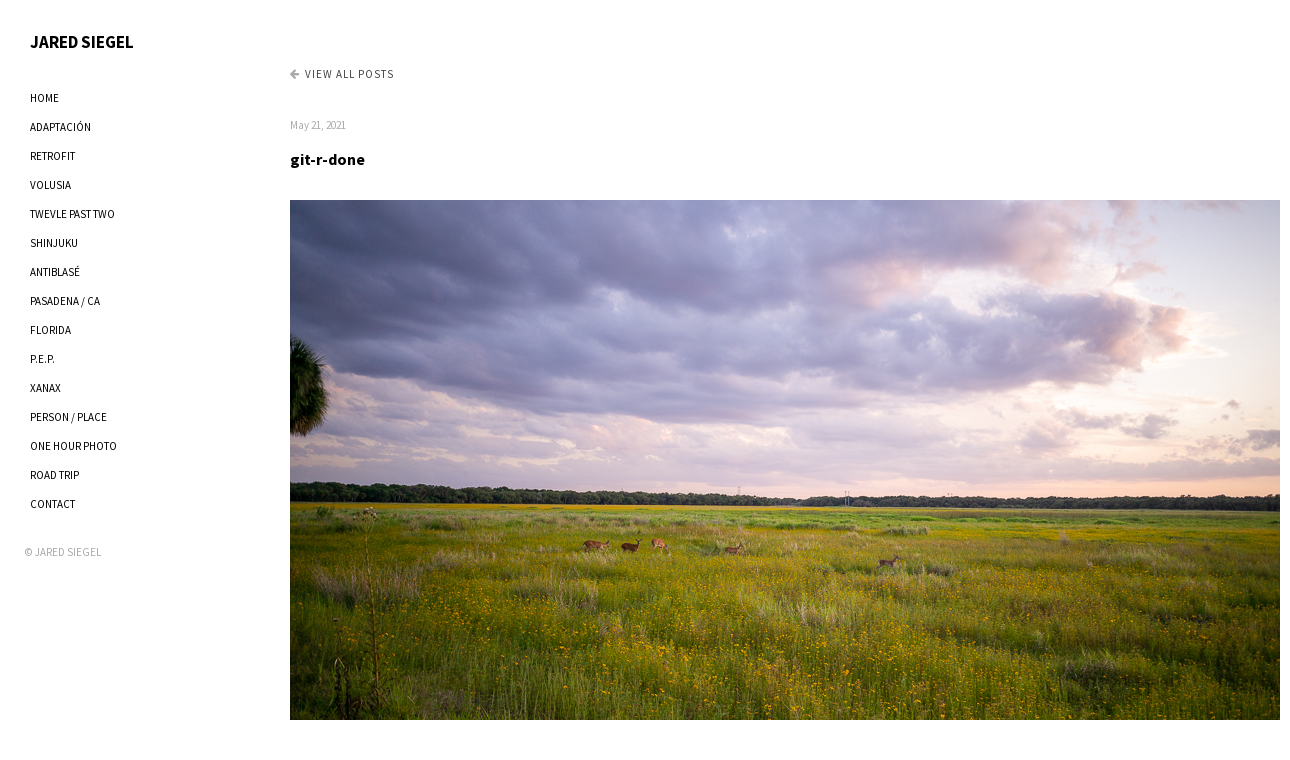

--- FILE ---
content_type: text/html; charset=utf-8
request_url: https://jaredmsiegel.com/git-r-done/
body_size: 2681
content:
<!DOCTYPE html>
<html lang="en">
<head>
    <meta charset="utf-8">
    <meta http-equiv="X-UA-Compatible" content="IE=edge">
    <meta name="viewport" content="width=device-width, initial-scale=1">
    <title>git-r-done</title>
    <meta name="HandheldFriendly" content="True" />
    <meta name="viewport" content="width=device-width, initial-scale=1.0" /> 
	
	<link href="https://fonts.googleapis.com/css?family=Source+Sans+Pro:400,600,700&display=swap" rel="stylesheet">
 
     <link rel="stylesheet" href="/assets/css/app.min.css?v=5b7a33438e">


    <link rel="canonical" href="https://jaredmsiegel.com/git-r-done/">
    <meta name="referrer" content="no-referrer-when-downgrade">
    
    <meta property="og:site_name" content="JARED SIEGEL">
    <meta property="og:type" content="article">
    <meta property="og:title" content="git-r-done">
    <meta property="og:description" content="The photography portfolio of Jared Siegel.">
    <meta property="og:url" content="https://jaredmsiegel.com/git-r-done/">
    <meta property="article:published_time" content="2021-05-22T01:40:13.000Z">
    <meta property="article:modified_time" content="2021-05-22T01:40:13.000Z">
    
    <meta property="article:publisher" content="https://www.facebook.com/twitter">
    <meta name="twitter:card" content="summary">
    <meta name="twitter:title" content="git-r-done">
    <meta name="twitter:description" content="The photography portfolio of Jared Siegel.">
    <meta name="twitter:url" content="https://jaredmsiegel.com/git-r-done/">
    <meta name="twitter:label1" content="Written by">
    <meta name="twitter:data1" content="JARED SIEGEL">
    <meta name="twitter:label2" content="Filed under">
    <meta name="twitter:data2" content="">
    <meta name="twitter:site" content="@twitter">
    
    <script type="application/ld+json">
{
    "@context": "https://schema.org",
    "@type": "Article",
    "publisher": {
        "@type": "Organization",
        "name": "JARED SIEGEL",
        "url": "https://jaredmsiegel.com/",
        "logo": {
            "@type": "ImageObject",
            "url": "https://jaredmsiegel.com/favicon.ico",
            "width": 48,
            "height": 48
        }
    },
    "author": {
        "@type": "Person",
        "name": "JARED SIEGEL",
        "url": "https://jaredmsiegel.com/author/jared/",
        "sameAs": []
    },
    "headline": "git-r-done",
    "url": "https://jaredmsiegel.com/git-r-done/",
    "datePublished": "2021-05-22T01:40:13.000Z",
    "dateModified": "2021-05-22T01:40:13.000Z",
    "mainEntityOfPage": "https://jaredmsiegel.com/git-r-done/"
}
    </script>

    <meta name="generator" content="Ghost 6.5">
    <link rel="alternate" type="application/rss+xml" title="JARED SIEGEL" href="https://jaredmsiegel.com/rss/">
    <script defer src="https://cdn.jsdelivr.net/ghost/portal@~2.56/umd/portal.min.js" data-i18n="true" data-ghost="https://jaredmsiegel.com/" data-key="02ecc208e35804bcaa0fdc9680" data-api="https://jaredmsiegel.com/ghost/api/content/" data-locale="en" crossorigin="anonymous"></script><style id="gh-members-styles">.gh-post-upgrade-cta-content,
.gh-post-upgrade-cta {
    display: flex;
    flex-direction: column;
    align-items: center;
    font-family: -apple-system, BlinkMacSystemFont, 'Segoe UI', Roboto, Oxygen, Ubuntu, Cantarell, 'Open Sans', 'Helvetica Neue', sans-serif;
    text-align: center;
    width: 100%;
    color: #ffffff;
    font-size: 16px;
}

.gh-post-upgrade-cta-content {
    border-radius: 8px;
    padding: 40px 4vw;
}

.gh-post-upgrade-cta h2 {
    color: #ffffff;
    font-size: 28px;
    letter-spacing: -0.2px;
    margin: 0;
    padding: 0;
}

.gh-post-upgrade-cta p {
    margin: 20px 0 0;
    padding: 0;
}

.gh-post-upgrade-cta small {
    font-size: 16px;
    letter-spacing: -0.2px;
}

.gh-post-upgrade-cta a {
    color: #ffffff;
    cursor: pointer;
    font-weight: 500;
    box-shadow: none;
    text-decoration: underline;
}

.gh-post-upgrade-cta a:hover {
    color: #ffffff;
    opacity: 0.8;
    box-shadow: none;
    text-decoration: underline;
}

.gh-post-upgrade-cta a.gh-btn {
    display: block;
    background: #ffffff;
    text-decoration: none;
    margin: 28px 0 0;
    padding: 8px 18px;
    border-radius: 4px;
    font-size: 16px;
    font-weight: 600;
}

.gh-post-upgrade-cta a.gh-btn:hover {
    opacity: 0.92;
}</style>
    <script defer src="https://cdn.jsdelivr.net/ghost/sodo-search@~1.8/umd/sodo-search.min.js" data-key="02ecc208e35804bcaa0fdc9680" data-styles="https://cdn.jsdelivr.net/ghost/sodo-search@~1.8/umd/main.css" data-sodo-search="https://jaredmsiegel.com/" data-locale="en" crossorigin="anonymous"></script>
    
    <link href="https://jaredmsiegel.com/webmentions/receive/" rel="webmention">
    <script defer src="/public/cards.min.js?v=5b7a33438e"></script>
    <link rel="stylesheet" type="text/css" href="/public/cards.min.css?v=5b7a33438e">
    <script defer src="/public/member-attribution.min.js?v=5b7a33438e"></script><style>:root {--ghost-accent-color: #FF1A75;}</style>
    <!-- Matomo -->
<script>
  var _paq = window._paq = window._paq || [];
  /* tracker methods like "setCustomDimension" should be called before "trackPageView" */
  _paq.push(['trackPageView']);
  _paq.push(['enableLinkTracking']);
  (function() {
    var u="//chirpy-caiman.pikapod.net/";
    _paq.push(['setTrackerUrl', u+'matomo.php']);
    _paq.push(['setSiteId', '2']);
    var d=document, g=d.createElement('script'), s=d.getElementsByTagName('script')[0];
    g.async=true; g.src=u+'matomo.js'; s.parentNode.insertBefore(g,s);
  })();
</script>
<!-- End Matomo Code -->

</head>

<body class="post-template tag-hash-import-2024-05-07-06-49">
    <div class="wrapper">
   <!-- Sidebar  -->
   <nav id="sidebar">
      <div class="sidebar-header">
         <a class="site-title" href="https://jaredmsiegel.com">JARED SIEGEL</a>
      </div>
      <ul class="k-nav-list k-nav-root ">
<li class=""><a href="/">HOME</a></li>
<li class=""><a href="/adaptacion/">ADAPTACIÓN</a></li>
<li class=""><a href="/retrofit/">RETROFIT</a></li>
<li class=""><a href="/volusia/">VOLUSIA</a></li>
<li class=""><a href="/twelve-past-two/">TWEVLE PAST TWO</a></li>
<li class=""><a href="/japan/">SHINJUKU</a></li>
<li class=""><a href="/antiblase/">ANTIBLASÉ</a></li>
<li class=""><a href="/pasadena-ca/">PASADENA / CA</a></li>
<li class=""><a href="/florida/">FLORIDA</a></li>
<li class=""><a href="/p-e-p/">P.E.P.</a></li>
<li class=""><a href="/xanax/">XANAX</a></li>
<li class=""><a href="/personplace/">PERSON / PLACE</a></li>
<li class=""><a href="/one-hour-photo/">ONE HOUR PHOTO</a></li>
<li class=""><a href="/road-trip/">ROAD TRIP</a></li>
<li class=""><a href="mailto:jrdsgl@icloud.com">CONTACT</a></li>
</ul>
 
	  
	  <div class="copyright">
                            <span>&copy; JARED SIEGEL</span>
      </div>
	  
   </nav>
   <!-- Page Content  -->
   <div id="content">
   <div class="sidenav-btn">
      <button type="button" id="sidebarCollapse" class="btn btn-dark">
      <i class="fa fa-align-left"></i>
      </button>
	  </div><div class="page-content">
   <p class="page-back-link">
      <a href="https://jaredmsiegel.com"><i class="fa fa-arrow-left"></i>View all Posts</a>
   </p>
   <div class="post-header py-3">
      <div class="date">May 21, 2021</div>
      <div class="post-title"><a target="_blank" href="/git-r-done/">git-r-done</a></div>
   </div>
   <div class="entry-content list-unstyled lightgallery post tag-hash-import-2024-05-07-06-49 no-image">
      <figure class="kg-card kg-image-card kg-width-wide"><img src="https://jaredmsiegel.com/content/images/2021/05/L1003611.jpg" class="kg-image" alt loading="lazy"></figure>
   </div>
   <nav class="post-pagination my-5">
      <ul class="d-flex justify-content-between themeix-highlight list-unstyled">
         <li class="themeix-highlight">
            <p class="mb-0">January 13, 2021</p>
            <h3 class="post-title"><a href="/unlearn/">unlearn</a></h3>
         </li>
         <li class="themeix-highlight">
            <p class="mb-0">May 21, 2021</p>
            <h3 class="post-title"><a href="/git-r-done/">git-r-done</a></h3>
         </li>
      </ul>
   </nav>
</div>
 </div>
</div>

<footer></footer>

    <script src="/assets/js/build.min.js?v=5b7a33438e"></script>
    
 
    
</body>

</html>